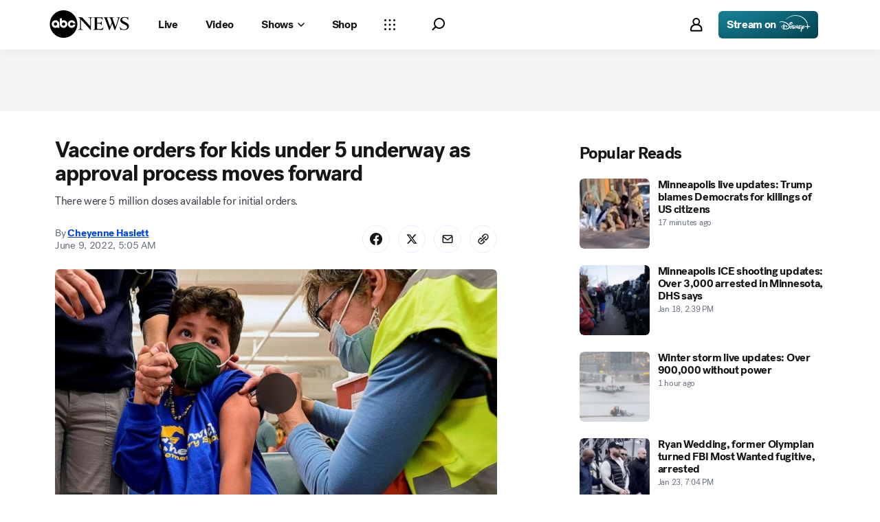

--- FILE ---
content_type: application/javascript
request_url: https://assets-cdn.abcnews.com/abcnews/3c1f91256c94-release-01-20-2026.4/client/abcnews/_manifest.js
body_size: 2735
content:
window.__MANIFEST__={404:["css/404-0866f237.css","8554-3eca6f9b.js","404-5924b9d6.js"],author:["css/author-0942072c.css","8554-3eca6f9b.js","7110-6ed21ff2.js","5426-71e7842a.js","8518-689a9913.js","914-4d74dbb0.js","author-a3cda0ff.js"],authorIndex:["css/authorIndex-c70a5b67.css","8554-3eca6f9b.js","authorIndex-92fef78a.js"],blockPoc:["css/2976-c65d725e.css","css/8535-39af97b9.css","css/1733-9fa52771.css","css/6583-af294b91.css","css/7709-5c2dacb6.css","css/1647-ccbcd0a5.css","css/4578-fe1fe1ea.css","css/2965-17538124.css","6205-13c8fa1f.js","8554-3eca6f9b.js","5741-4c886934.js","9910-30fd012b.js","7854-1fd771ba.js","1776-2e8efa49.js","7110-6ed21ff2.js","5426-71e7842a.js","596-1b8c931e.js","5793-b7aec70c.js","3726-1194fa2c.js","5427-a8a81766.js","1763-5f9172a8.js","1953-3a2f1ca2.js","1834-6ecb9e6f.js","2233-e4237f4d.js","4664-d0922e4a.js","7064-40a30929.js","9338-5dfb2607.js","963-54c976c1.js","2976-f34926c0.js","4724-ae075fba.js","6189-68ad6857.js","6493-c16d6abe.js","3305-7a5dd56b.js","1648-98ac14ae.js","5393-46fcef83.js","4323-518d1ac4.js","508-c9d4c2d2.js","160-4831473d.js","6652-e5fe0a22.js","8535-a0f1f886.js","9806-0c1f27f3.js","1733-5a7239c7.js","6583-265efb81.js","7709-b9c9ddda.js","1647-18d9b481.js","4578-d21ee928.js","2965-2838dd0d.js","blockPoc-88e08058.js"],contact:["css/2976-c65d725e.css","css/3279-2c802ae3.css","css/contact-4a72a679.css","6205-13c8fa1f.js","8554-3eca6f9b.js","5741-4c886934.js","9910-30fd012b.js","1776-2e8efa49.js","7110-6ed21ff2.js","5426-71e7842a.js","596-1b8c931e.js","5793-b7aec70c.js","3726-1194fa2c.js","5427-a8a81766.js","1763-5f9172a8.js","1953-3a2f1ca2.js","1834-6ecb9e6f.js","2233-e4237f4d.js","4664-d0922e4a.js","7064-40a30929.js","9338-5dfb2607.js","963-54c976c1.js","2976-f34926c0.js","4724-ae075fba.js","6189-68ad6857.js","6493-c16d6abe.js","1648-98ac14ae.js","5393-46fcef83.js","9655-f2a461ca.js","6652-e5fe0a22.js","3279-c99c21e0.js","contact-fe01c461.js"],countyResults:["css/2824-0da6b0f6.css","css/8535-39af97b9.css","css/countyResults-af36997f.css","6205-13c8fa1f.js","8554-3eca6f9b.js","5741-4c886934.js","9910-30fd012b.js","1776-2e8efa49.js","5793-b7aec70c.js","2824-c9f4eb55.js","847-31d64784.js","8535-a0f1f886.js","4511-5c1a75ee.js","countyResults-24563566.js"],covidTracker:["css/8535-39af97b9.css","css/1733-9fa52771.css","css/6583-af294b91.css","css/covidTracker-feda1053.css","8554-3eca6f9b.js","5741-4c886934.js","7854-1fd771ba.js","1776-2e8efa49.js","6493-c16d6abe.js","3305-7a5dd56b.js","7666-6baa82ad.js","5709-4d7ce85a.js","8535-a0f1f886.js","9806-0c1f27f3.js","1733-5a7239c7.js","6583-265efb81.js","covidTracker-65d50314.js"],devices:["css/2976-c65d725e.css","css/3279-2c802ae3.css","css/devices-f73f7e7b.css","6205-13c8fa1f.js","8554-3eca6f9b.js","5741-4c886934.js","9910-30fd012b.js","1776-2e8efa49.js","7110-6ed21ff2.js","5426-71e7842a.js","596-1b8c931e.js","5793-b7aec70c.js","3726-1194fa2c.js","5427-a8a81766.js","1763-5f9172a8.js","1953-3a2f1ca2.js","1834-6ecb9e6f.js","2233-e4237f4d.js","4664-d0922e4a.js","7064-40a30929.js","9338-5dfb2607.js","963-54c976c1.js","2976-f34926c0.js","4724-ae075fba.js","6189-68ad6857.js","6493-c16d6abe.js","1648-98ac14ae.js","5393-46fcef83.js","9655-f2a461ca.js","6652-e5fe0a22.js","3279-c99c21e0.js","devices-55e03e2b.js"],distroLiveBlog:["css/2976-c65d725e.css","css/3279-2c802ae3.css","css/distroLiveBlog-77320704.css","6205-13c8fa1f.js","8554-3eca6f9b.js","5741-4c886934.js","9910-30fd012b.js","7110-6ed21ff2.js","5426-71e7842a.js","596-1b8c931e.js","5793-b7aec70c.js","3726-1194fa2c.js","5427-a8a81766.js","1763-5f9172a8.js","1953-3a2f1ca2.js","1834-6ecb9e6f.js","4664-d0922e4a.js","7064-40a30929.js","2976-f34926c0.js","4724-ae075fba.js","6189-68ad6857.js","6493-c16d6abe.js","1648-98ac14ae.js","5393-46fcef83.js","9655-f2a461ca.js","1260-0215d94f.js","6652-e5fe0a22.js","3279-c99c21e0.js","distroLiveBlog-60bb4463.js"],distroSearch:["css/distroSearch-64b516c4.css","8554-3eca6f9b.js","7110-6ed21ff2.js","5426-71e7842a.js","8518-689a9913.js","914-4d74dbb0.js","distroSearch-9b6b40e0.js"],distroSection:["css/2976-c65d725e.css","css/4578-fe1fe1ea.css","css/8002-7e039e47.css","6205-13c8fa1f.js","8554-3eca6f9b.js","5741-4c886934.js","7110-6ed21ff2.js","5426-71e7842a.js","596-1b8c931e.js","5793-b7aec70c.js","3726-1194fa2c.js","5427-a8a81766.js","1763-5f9172a8.js","1953-3a2f1ca2.js","4664-d0922e4a.js","2976-f34926c0.js","4724-ae075fba.js","6189-68ad6857.js","6493-c16d6abe.js","1648-98ac14ae.js","4323-518d1ac4.js","4139-c15faa4c.js","6652-e5fe0a22.js","4578-d21ee928.js","8002-463caafe.js","distroSection-b6fa56cc.js"],embed:["css/embed-5bd119c9.css","1776-2e8efa49.js","7110-6ed21ff2.js","3726-1194fa2c.js","1834-6ecb9e6f.js","2233-e4237f4d.js","7064-40a30929.js","9338-5dfb2607.js","963-54c976c1.js","1742-cae4fde4.js","embed-4bc2aabe.js"],exitPolls:["css/2824-0da6b0f6.css","css/exitPolls-d3b3a2ec.css","6205-13c8fa1f.js","8554-3eca6f9b.js","9910-30fd012b.js","5793-b7aec70c.js","7330-1ea22b2e.js","2824-c9f4eb55.js","8590-39302f97.js","4511-5c1a75ee.js","exitPolls-f94ef10a.js"],fantasyMap:["css/4924-6dc96d94.css","css/fantasyMap-d59a502a.css","6205-13c8fa1f.js","8554-3eca6f9b.js","9910-30fd012b.js","5427-a8a81766.js","1763-5f9172a8.js","2233-e4237f4d.js","3305-7a5dd56b.js","7666-6baa82ad.js","3410-148f1c81.js","4924-98074864.js","9806-0c1f27f3.js","fantasyMap-c6d4d1c8.js"],fieldGuide:["css/5909-fb0c456e.css","css/fieldGuide-a4f3c1fb.css","6205-13c8fa1f.js","9910-30fd012b.js","5426-71e7842a.js","596-1b8c931e.js","5793-b7aec70c.js","5427-a8a81766.js","1953-3a2f1ca2.js","1834-6ecb9e6f.js","4664-d0922e4a.js","4724-ae075fba.js","6189-68ad6857.js","5909-c9fce34d.js","6652-e5fe0a22.js","fieldGuide-7dab932d.js"],home:["css/2976-c65d725e.css","css/4578-fe1fe1ea.css","css/8002-7e039e47.css","6205-13c8fa1f.js","8554-3eca6f9b.js","5741-4c886934.js","7110-6ed21ff2.js","5426-71e7842a.js","596-1b8c931e.js","5793-b7aec70c.js","3726-1194fa2c.js","5427-a8a81766.js","1763-5f9172a8.js","1953-3a2f1ca2.js","4664-d0922e4a.js","2976-f34926c0.js","4724-ae075fba.js","6189-68ad6857.js","6493-c16d6abe.js","1648-98ac14ae.js","4323-518d1ac4.js","4139-c15faa4c.js","6652-e5fe0a22.js","4578-d21ee928.js","8002-463caafe.js","home-f3752f04.js"],immersive:["css/immersive-6aa8a9d0.css","8554-3eca6f9b.js","5426-71e7842a.js","596-1b8c931e.js","1953-3a2f1ca2.js","5112-d67c6004.js","6652-e5fe0a22.js","immersive-fcfcae09.js"],liveBlog:["css/2976-c65d725e.css","css/4220-21749868.css","css/8535-39af97b9.css","css/1733-9fa52771.css","css/6583-af294b91.css","css/7709-5c2dacb6.css","css/1647-ccbcd0a5.css","css/liveBlog-8498ddd0.css","6205-13c8fa1f.js","8554-3eca6f9b.js","5741-4c886934.js","9910-30fd012b.js","7854-1fd771ba.js","1776-2e8efa49.js","7110-6ed21ff2.js","5426-71e7842a.js","596-1b8c931e.js","5793-b7aec70c.js","3726-1194fa2c.js","5427-a8a81766.js","1763-5f9172a8.js","1953-3a2f1ca2.js","1834-6ecb9e6f.js","2233-e4237f4d.js","4664-d0922e4a.js","7064-40a30929.js","9338-5dfb2607.js","963-54c976c1.js","2976-f34926c0.js","4724-ae075fba.js","6189-68ad6857.js","6493-c16d6abe.js","3305-7a5dd56b.js","508-c9d4c2d2.js","4220-be6ab24d.js","6652-e5fe0a22.js","8535-a0f1f886.js","9806-0c1f27f3.js","1733-5a7239c7.js","6583-265efb81.js","7709-b9c9ddda.js","1647-18d9b481.js","liveBlog-87ccb694.js"],nationalMap:["css/6439-c7ae1c60.css","css/8535-39af97b9.css","css/1733-9fa52771.css","css/6583-af294b91.css","css/7709-5c2dacb6.css","css/nationalMap-8d60edd6.css","6205-13c8fa1f.js","8554-3eca6f9b.js","5741-4c886934.js","9910-30fd012b.js","7854-1fd771ba.js","1776-2e8efa49.js","7110-6ed21ff2.js","3726-1194fa2c.js","1834-6ecb9e6f.js","2233-e4237f4d.js","7064-40a30929.js","9338-5dfb2607.js","963-54c976c1.js","6493-c16d6abe.js","3305-7a5dd56b.js","7330-1ea22b2e.js","7666-6baa82ad.js","6439-1e9d0e3e.js","8535-a0f1f886.js","9806-0c1f27f3.js","1733-5a7239c7.js","6583-265efb81.js","7709-b9c9ddda.js","1742-cae4fde4.js","nationalMap-3b8ef7cd.js"],newsletter:["newsletter-cf8bb242.js"],photoGallery:["css/photoGallery-34864f4d.css","6205-13c8fa1f.js","8554-3eca6f9b.js","5741-4c886934.js","9910-30fd012b.js","5427-a8a81766.js","1763-5f9172a8.js","4664-d0922e4a.js","4724-ae075fba.js","6189-68ad6857.js","1648-98ac14ae.js","7083-50401c3c.js","photoGallery-b6edb3c2.js"],placeholder:["placeholder-6649fcbd.js"],"prism-story":["css/2976-c65d725e.css","css/3279-2c802ae3.css","css/prism-story-31e5ed97.css","6205-13c8fa1f.js","8554-3eca6f9b.js","5741-4c886934.js","9910-30fd012b.js","1776-2e8efa49.js","7110-6ed21ff2.js","5426-71e7842a.js","596-1b8c931e.js","5793-b7aec70c.js","3726-1194fa2c.js","5427-a8a81766.js","1763-5f9172a8.js","1953-3a2f1ca2.js","1834-6ecb9e6f.js","2233-e4237f4d.js","4664-d0922e4a.js","7064-40a30929.js","9338-5dfb2607.js","963-54c976c1.js","2976-f34926c0.js","4724-ae075fba.js","6189-68ad6857.js","6493-c16d6abe.js","1648-98ac14ae.js","5393-46fcef83.js","9655-f2a461ca.js","6652-e5fe0a22.js","3279-c99c21e0.js","prism-story-fb0fe8e4.js"],sandbox:["sandbox-60b0acb0.js"],search:["css/2976-c65d725e.css","css/search-5f19eafc.css","8554-3eca6f9b.js","5426-71e7842a.js","596-1b8c931e.js","5793-b7aec70c.js","5427-a8a81766.js","1953-3a2f1ca2.js","4664-d0922e4a.js","2976-f34926c0.js","2397-3e8a2ee1.js","6652-e5fe0a22.js","2822-c6550233.js","search-67b25654.js"],section:["css/2976-c65d725e.css","css/8535-39af97b9.css","css/1733-9fa52771.css","css/6583-af294b91.css","css/7709-5c2dacb6.css","css/1647-ccbcd0a5.css","css/4578-fe1fe1ea.css","css/2965-17538124.css","css/section-0bd35cca.css","6205-13c8fa1f.js","8554-3eca6f9b.js","5741-4c886934.js","9910-30fd012b.js","7854-1fd771ba.js","1776-2e8efa49.js","7110-6ed21ff2.js","5426-71e7842a.js","596-1b8c931e.js","5793-b7aec70c.js","3726-1194fa2c.js","5427-a8a81766.js","1763-5f9172a8.js","1953-3a2f1ca2.js","1834-6ecb9e6f.js","2233-e4237f4d.js","4664-d0922e4a.js","7064-40a30929.js","9338-5dfb2607.js","963-54c976c1.js","2976-f34926c0.js","4724-ae075fba.js","6189-68ad6857.js","6493-c16d6abe.js","3305-7a5dd56b.js","1648-98ac14ae.js","5393-46fcef83.js","4323-518d1ac4.js","508-c9d4c2d2.js","160-4831473d.js","6652-e5fe0a22.js","8535-a0f1f886.js","9806-0c1f27f3.js","1733-5a7239c7.js","6583-265efb81.js","7709-b9c9ddda.js","1647-18d9b481.js","4578-d21ee928.js","2965-2838dd0d.js","section-3f6019de.js"],sitemap:["css/2976-c65d725e.css","css/3279-2c802ae3.css","css/sitemap-31e5ed97.css","6205-13c8fa1f.js","8554-3eca6f9b.js","5741-4c886934.js","9910-30fd012b.js","1776-2e8efa49.js","7110-6ed21ff2.js","5426-71e7842a.js","596-1b8c931e.js","5793-b7aec70c.js","3726-1194fa2c.js","5427-a8a81766.js","1763-5f9172a8.js","1953-3a2f1ca2.js","1834-6ecb9e6f.js","2233-e4237f4d.js","4664-d0922e4a.js","7064-40a30929.js","9338-5dfb2607.js","963-54c976c1.js","2976-f34926c0.js","4724-ae075fba.js","6189-68ad6857.js","6493-c16d6abe.js","1648-98ac14ae.js","5393-46fcef83.js","9655-f2a461ca.js","6652-e5fe0a22.js","3279-c99c21e0.js","sitemap-0c6c1add.js"],social:["css/social-5ef2586c.css","social-5c0a1207.js"],story:["css/2976-c65d725e.css","css/4220-21749868.css","css/8535-39af97b9.css","css/1733-9fa52771.css","css/6583-af294b91.css","css/7709-5c2dacb6.css","css/1647-ccbcd0a5.css","css/story-a0b99f7c.css","6205-13c8fa1f.js","8554-3eca6f9b.js","5741-4c886934.js","9910-30fd012b.js","7854-1fd771ba.js","1776-2e8efa49.js","7110-6ed21ff2.js","5426-71e7842a.js","596-1b8c931e.js","5793-b7aec70c.js","3726-1194fa2c.js","5427-a8a81766.js","1763-5f9172a8.js","1953-3a2f1ca2.js","1834-6ecb9e6f.js","2233-e4237f4d.js","4664-d0922e4a.js","7064-40a30929.js","9338-5dfb2607.js","963-54c976c1.js","2976-f34926c0.js","6493-c16d6abe.js","3305-7a5dd56b.js","508-c9d4c2d2.js","4220-be6ab24d.js","6652-e5fe0a22.js","8535-a0f1f886.js","9806-0c1f27f3.js","1733-5a7239c7.js","6583-265efb81.js","7709-b9c9ddda.js","1647-18d9b481.js","story-24830ce5.js"],topics:["css/2976-c65d725e.css","css/topics-ff315a52.css","8554-3eca6f9b.js","5426-71e7842a.js","596-1b8c931e.js","5793-b7aec70c.js","5427-a8a81766.js","1953-3a2f1ca2.js","4664-d0922e4a.js","2976-f34926c0.js","9721-4b479f8b.js","6652-e5fe0a22.js","2822-c6550233.js","topics-49465a19.js"],videoEmbed:["css/2976-c65d725e.css","css/videoEmbed-b1913e1c.css","5426-71e7842a.js","596-1b8c931e.js","5793-b7aec70c.js","5427-a8a81766.js","1953-3a2f1ca2.js","4664-d0922e4a.js","2976-f34926c0.js","6652-e5fe0a22.js","videoEmbed-4873c67d.js"],webplayertestpage:["css/webplayertestpage-865f2156.css","596-1b8c931e.js","webplayertestpage-651d3705.js"],widgetBuilder:["css/widgetBuilder-40f427eb.css","3410-148f1c81.js","widgetBuilder-5ce7fa53.js"],"newsletter.newsletter-constants":["newsletter.newsletter-constants-c64833fc.js"],"story.partnerTracking":["9338-5dfb2607.js","story.partnerTracking-c4596b94.js"],"widgets.balanceofpower":["css/7709-5c2dacb6.css","css/widgets.balanceofpower-a2e070d1.css","6205-13c8fa1f.js","9910-30fd012b.js","7854-1fd771ba.js","9171-b973fef5.js","7709-b9c9ddda.js","widgets.balanceofpower-f1bce5f4.js"],"widgets.calendar":["css/3782-1cefc1fd.css","css/widgets.calendar-5bc9fe11.css","7854-1fd771ba.js","1604-a9e85dac.js","3782-bd6fa2b4.js","widgets.calendar-fd075991.js"],"widgets.ballotinitiatives":["css/8535-39af97b9.css","css/widgets.ballotinitiatives-5a197160.css","6205-13c8fa1f.js","5741-4c886934.js","9910-30fd012b.js","7854-1fd771ba.js","1776-2e8efa49.js","4489-4ff5eaec.js","8535-a0f1f886.js","2901-130b2ed8.js","widgets.ballotinitiatives-820686b4.js"],"widgets.candidates":["css/widgets.candidates-06a095d2.css","7854-1fd771ba.js","1763-5f9172a8.js","4724-ae075fba.js","1966-6c8e5800.js","3363-c03d0416.js","widgets.candidates-6cbdb1b5.js"],"widgets.covidTracker":["css/8535-39af97b9.css","css/1733-9fa52771.css","css/6583-af294b91.css","css/widgets.covidTracker-de1436ac.css","5741-4c886934.js","7854-1fd771ba.js","1776-2e8efa49.js","3305-7a5dd56b.js","5709-4d7ce85a.js","6552-24f28516.js","8535-a0f1f886.js","9806-0c1f27f3.js","1733-5a7239c7.js","6583-265efb81.js","widgets.covidTracker-84580853.js"],"widgets.delegatecount":["css/3782-1cefc1fd.css","css/widgets.delegatecount-cb6a7a32.css","7854-1fd771ba.js","1604-a9e85dac.js","6696-a630c5f2.js","3782-bd6fa2b4.js","widgets.delegatecount-b9217573.js"],"widgets.fantasypromo":["css/widgets.fantasypromo-a8fb3c1c.css","6205-13c8fa1f.js","9910-30fd012b.js","7854-1fd771ba.js","2233-e4237f4d.js","3305-7a5dd56b.js","1927-22c67897.js","9806-0c1f27f3.js","widgets.fantasypromo-59b2de68.js"],"widgets.historicalraces":["css/8535-39af97b9.css","css/widgets.historicalraces-7dab0a93.css","5741-4c886934.js","1776-2e8efa49.js","3931-be1cc06d.js","8535-a0f1f886.js","widgets.historicalraces-9188f4cd.js"],"widgets.generalstateresults":["css/8535-39af97b9.css","css/1733-9fa52771.css","css/widgets.generalstateresults-203f1fdf.css","6205-13c8fa1f.js","5741-4c886934.js","9910-30fd012b.js","7854-1fd771ba.js","1776-2e8efa49.js","3305-7a5dd56b.js","4489-4ff5eaec.js","8535-a0f1f886.js","9806-0c1f27f3.js","1733-5a7239c7.js","2901-130b2ed8.js","widgets.generalstateresults-2c357430.js"],"widgets.issues":["css/widgets.issues-820437c2.css","6205-13c8fa1f.js","5741-4c886934.js","7854-1fd771ba.js","1763-5f9172a8.js","4724-ae075fba.js","6189-68ad6857.js","1648-98ac14ae.js","8446-878fc01e.js","3363-c03d0416.js","widgets.issues-503ef2fb.js"],"widgets.keyraces":["css/8535-39af97b9.css","css/widgets.keyraces-c730de18.css","6205-13c8fa1f.js","5741-4c886934.js","9910-30fd012b.js","7854-1fd771ba.js","1776-2e8efa49.js","4147-31407c42.js","8535-a0f1f886.js","widgets.keyraces-a65a5032.js"],"widgets.liveBlog":["css/widgets.liveBlog-a18047a1.css","7854-1fd771ba.js","1776-2e8efa49.js","7110-6ed21ff2.js","3726-1194fa2c.js","1834-6ecb9e6f.js","2233-e4237f4d.js","7064-40a30929.js","9338-5dfb2607.js","963-54c976c1.js","9823-2eb8ceef.js","1742-cae4fde4.js","widgets.liveBlog-bbefa664.js"],"widgets.multistate":["css/8535-39af97b9.css","css/3782-1cefc1fd.css","css/widgets.multistate-b860ab6f.css","5741-4c886934.js","7854-1fd771ba.js","1604-a9e85dac.js","4409-0e6fbc8e.js","8535-a0f1f886.js","3782-bd6fa2b4.js","widgets.multistate-f172a8a0.js"],"widgets.nationalMap":["css/8535-39af97b9.css","css/1733-9fa52771.css","css/6583-af294b91.css","css/7709-5c2dacb6.css","css/widgets.nationalMap-675d1333.css","6205-13c8fa1f.js","5741-4c886934.js","9910-30fd012b.js","7854-1fd771ba.js","1776-2e8efa49.js","7110-6ed21ff2.js","3726-1194fa2c.js","1834-6ecb9e6f.js","2233-e4237f4d.js","7064-40a30929.js","9338-5dfb2607.js","963-54c976c1.js","3305-7a5dd56b.js","1056-5ccfe859.js","8535-a0f1f886.js","9806-0c1f27f3.js","1733-5a7239c7.js","6583-265efb81.js","7709-b9c9ddda.js","1742-cae4fde4.js","widgets.nationalMap-07a9e74c.js"],"widgets.raceratings":["css/widgets.raceratings-1852bebb.css","7854-1fd771ba.js","1776-2e8efa49.js","7110-6ed21ff2.js","3726-1194fa2c.js","1834-6ecb9e6f.js","2233-e4237f4d.js","7064-40a30929.js","9338-5dfb2607.js","963-54c976c1.js","7330-1ea22b2e.js","7649-3e0818c2.js","1742-cae4fde4.js","widgets.raceratings-673642cc.js"],"widgets.racestowatch":["css/widgets.racestowatch-fad875ec.css","7854-1fd771ba.js","1776-2e8efa49.js","3115-338357a8.js","widgets.racestowatch-84cbacac.js"],"widgets.universalElection":["css/8535-39af97b9.css","css/1733-9fa52771.css","css/6583-af294b91.css","css/7709-5c2dacb6.css","css/1647-ccbcd0a5.css","css/widgets.universalElection-d99bd800.css","6205-13c8fa1f.js","5741-4c886934.js","9910-30fd012b.js","7854-1fd771ba.js","1776-2e8efa49.js","7110-6ed21ff2.js","3726-1194fa2c.js","1763-5f9172a8.js","1834-6ecb9e6f.js","2233-e4237f4d.js","7064-40a30929.js","9338-5dfb2607.js","963-54c976c1.js","3305-7a5dd56b.js","9580-0780af0f.js","8535-a0f1f886.js","9806-0c1f27f3.js","1733-5a7239c7.js","6583-265efb81.js","7709-b9c9ddda.js","1742-cae4fde4.js","1647-18d9b481.js","widgets.universalElection-1b744851.js"],abcnews:["css/fusion-664e88d3.css","css/5688-9ad856db.css","css/abcnews-a9a17469.css","runtime-e54ee8d4.js","5688-b0c23135.js","abcnews-af58b0bb.js"]};